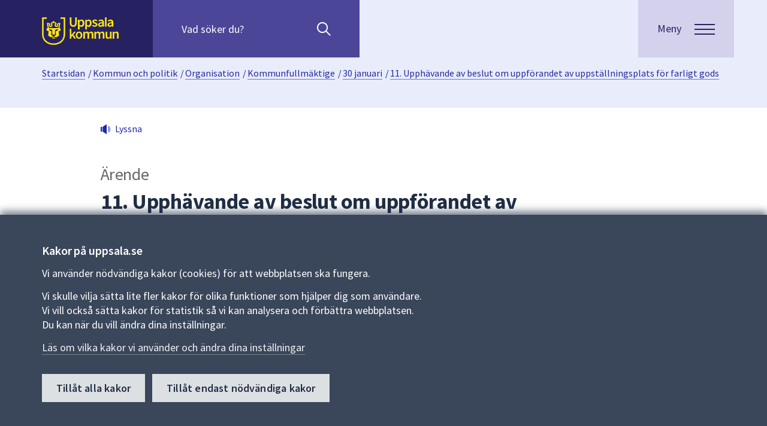

--- FILE ---
content_type: text/css; charset=utf-8
request_url: https://www.uppsala.se/css/insidedocument?v=u6s1NVtGvkOxb1il3cT6sGbOrRdSjCytykgKNS5qgJQ1
body_size: 608
content:
#insidedocument #main h1{margin:.234375rem 0 1.40625rem 0}#insidedocument #main .summary{margin:0 0 3.75rem 0}#insidedocument #main section{margin:0 0 1.875rem 0}#insidedocument #main section{padding:0}#insidedocument #main section .document{padding:0 0 .9375rem 0}#insidedocument #main section .document{display:block}#insidedocument #main section .document .document-details{margin:0 -.234375rem 0 0}#insidedocument #main section .document .document-details{display:inline-block;float:left}#insidedocument #main section .document .document-details .document-summary{margin:0 0 .234375rem 0}#insidedocument #main section .document .document-details>h3{padding:0 0 0 4.21875rem}#insidedocument #main section .document .document-details>h3{min-height:50px;display:inline-block;background-size:53px 48px;background-repeat:no-repeat;margin-top:0;margin-bottom:-.9em;padding-bottom:1em}#insidedocument #main section .document .document-details>h3>a:hover{box-shadow:0 2px currentColor}#insidedocument #main section .document .document-details .pdf-icon{background-image:url("/Content/Images/Svg/pdf-icon.svg")}#insidedocument #main section .document .document-details .html-icon{background-image:url("/Content/Images/Svg/webb-icon.svg")}#insidedocument #main section .document .document-details .xls-icon{background-image:url("/Content/Images/Svg/xls-icon.svg")}#insidedocument #main section .document .document-details .doc-icon{background-image:url("/Content/Images/Svg/doc-icon.svg")}#insidedocument #main section .document .document-details>p{padding:0 0 0 4.21875rem}#insidedocument #main .meta-data{margin:0 0 2.34375rem 0}#insidedocument #main .meta-data-block{margin:0 0 1.875rem 0}#insidedocument #main .meta-data-block{padding:0}#insidedocument #main .meta-data-block dl{margin:0 0 0 0}#insidedocument #main .meta-data-block dl>dt{font-size:.875rem}#insidedocument #main .meta-data-block dl>dt{line-height:1.125rem}#insidedocument #main .meta-data-block dl>dt{padding:0 0 .234375rem 0}#insidedocument #main .meta-data-block dl>dd{padding:0 0 .9375rem 0}#insidedocument #main .meta-data-block dl>dd{font-size:1.125rem}#insidedocument #main .meta-data-block dl>dd{line-height:1.375rem}#insidedocument #main .meta-data-block dl>dd{margin-left:0;font-weight:700}#insidedocument #main .notice-publish-info{margin-bottom:60px}#insidedocument #content-footer{margin:1.40625rem 0 .9375rem 0}@media screen and (min-width:768px){#insidedocument #main #dialogue-summary{margin:0 0 4.6875rem 0}#insidedocument #main h1{margin:.46875rem 0 1.875rem 0}#insidedocument #main section{margin:0 0 2.8125rem 0}#insidedocument #main section>h2{margin:0}#insidedocument #main section .document{margin:0 0 1.875rem 0}#insidedocument #main section .document .document-details{margin:0 0 0 0}#insidedocument #main section #metadata{margin:2.8125rem 0 0 0}#insidedocument #main .documentlist{margin:0 0 2.8125rem 0}#insidedocument #main .meta-data{margin:0 0 3.28125rem 0}#insidedocument #main .meta-data-block dl>dt{font-size:1rem}#insidedocument #main .meta-data-block dl>dt{line-height:1.25rem}#insidedocument #main .meta-data-block dl>dt{padding:0 0 .46875rem 0}#insidedocument #main .meta-data-block dl>dd{font-size:1.5rem}#insidedocument #main .meta-data-block dl>dd{line-height:1.875rem}#insidedocument #main .meta-data-block dl>dd{padding:0 0 1.875rem 0}}@media screen and (min-width:992px){#insidedocument #main section .document .document-details{width:85%}}

--- FILE ---
content_type: image/svg+xml
request_url: https://www.uppsala.se/Content/Images/Svg/pdf-icon.svg
body_size: 939
content:
<svg id="Lager_1" data-name="Lager 1" xmlns="http://www.w3.org/2000/svg" viewBox="0 0 29.33 27"><defs><style>.cls-1{fill:#1288c9;}.cls-2{fill:#fff;}</style></defs><title>pdf-icon</title><path class="cls-1" d="M422,302.46v-2h-7a0,0,0,0,1,0,0v-8H403a0,0,0,0,0,0,0v26.95a0,0,0,0,0,0,0h19v-17Z" transform="translate(-403 -292.46)"/><path class="cls-1" d="M417,299.46h5l-6-7v6A1,1,0,0,0,417,299.46Z" transform="translate(-403 -292.46)"/><rect class="cls-1" x="13" y="4.82" width="3.1" height="2.18"/><rect class="cls-1" x="9.59" y="10.73" width="19.33" height="11.83"/><path class="cls-2" d="M431.5,303.61v11H413v-11H431.5m0.83-.83H412.17v12.66h20.16V302.78h0Z" transform="translate(-403 -292.46)"/><path class="cls-2" d="M415.17,306.38H417c1.22,0,2.11.42,2.11,1.72a1.82,1.82,0,0,1-2.11,1.8h-0.88v2h-1v-5.56Zm1.79,2.73a1,1,0,0,0,1.22-1c0-.7-0.42-0.93-1.22-0.93h-0.8v1.94H417Z" transform="translate(-403 -292.46)"/><path class="cls-2" d="M420.17,306.38h1.48a2.78,2.78,0,0,1,.05,5.56h-1.53v-5.56Zm1.41,4.76c1.12,0,1.77-.64,1.77-2s-0.65-2-1.77-2h-0.43v4h0.43Z" transform="translate(-403 -292.46)"/><path class="cls-2" d="M425.47,306.38h3.36v0.83h-2.37v1.57h2v0.83h-2v2.32h-1v-5.56Z" transform="translate(-403 -292.46)"/></svg>

--- FILE ---
content_type: image/svg+xml
request_url: https://www.uppsala.se/Content/Images/Svg/rss.svg
body_size: 548
content:
<?xml version="1.0" encoding="utf-8"?>
<!-- Generator: Adobe Illustrator 24.0.1, SVG Export Plug-In . SVG Version: 6.00 Build 0)  -->
<svg version="1.1" id="Lager_1" xmlns="http://www.w3.org/2000/svg" xmlns:xlink="http://www.w3.org/1999/xlink" x="0px" y="0px"
	 viewBox="0 0 30 30" style="enable-background:new 0 0 30 30;" xml:space="preserve">
<style type="text/css">
	.st0{fill:#FFFFFF;}
</style>
<path class="st0" d="M25.9,0H4.1C1.8,0,0,1.8,0,4.1v21.8C0,28.2,1.8,30,4.1,30h21.8c2.3,0,4.1-1.8,4.1-4.1V4.1C30,1.8,28.2,0,25.9,0
	z M7.7,24.7C6.2,24.7,5,23.5,5,22s1.2-2.7,2.7-2.7c1.5,0,2.7,1.2,2.7,2.7S9.2,24.7,7.7,24.7z M14,24.6c0-4.9-4-8.9-8.9-8.9v-3.7
	c7,0,12.6,5.7,12.6,12.6H14z M20.3,24.6C20.3,24.5,20.3,24.5,20.3,24.6c0-8.4-6.8-15.2-15.2-15.2V5.6c5,0,9.9,2,13.4,5.5
	c3.6,3.5,5.6,8.4,5.5,13.4H20.3z"/>
</svg>


--- FILE ---
content_type: image/svg+xml
request_url: https://www.uppsala.se/Content/Images/Svg/speaker_blue.svg
body_size: 730
content:
<?xml version="1.0" encoding="utf-8"?>
<!-- Generator: Adobe Illustrator 24.0.2, SVG Export Plug-In . SVG Version: 6.00 Build 0)  -->
<svg version="1.1" id="Lager_1" xmlns="http://www.w3.org/2000/svg" xmlns:xlink="http://www.w3.org/1999/xlink" x="0px" y="0px"
	 viewBox="0 0 17 16" style="enable-background:new 0 0 17 16;" xml:space="preserve">
<style type="text/css">
	.st0{fill:#212AA1;}
</style>
<g>
	<path class="st0" d="M15.8,4.4c-0.5-0.7-1.1-1.3-1.9-1.8l-0.5,0.8c2.6,1.6,3.4,5,1.8,7.6c-0.4,0.6-0.9,1.2-1.5,1.6l0.6,0.8
		C17.1,11.4,17.8,7.3,15.8,4.4z"/>
	<path class="st0" d="M12.7,4.4l-0.5,0.8c1.6,0.9,2.2,3,1.2,4.6c-0.3,0.5-0.6,0.8-1.1,1.1l0.5,0.7c1.3-0.8,2-2.1,2-3.5
		C14.8,6.6,14,5.2,12.7,4.4z"/>
	<rect y="4" class="st0" width="2.4" height="8.1"/>
	<path class="st0" d="M10.3,0.1C10.1,0,9.9,0,9.7,0.1L3.7,3.8C3.6,3.9,3.4,4.1,3.4,4.3v7.3c0,0.2,0.1,0.4,0.3,0.5l5.9,3.7
		C9.8,16,9.9,16,10,16c0.1,0,0.2,0,0.3-0.1c0.2-0.1,0.3-0.3,0.3-0.6V0.6C10.6,0.4,10.5,0.2,10.3,0.1z"/>
</g>
</svg>
